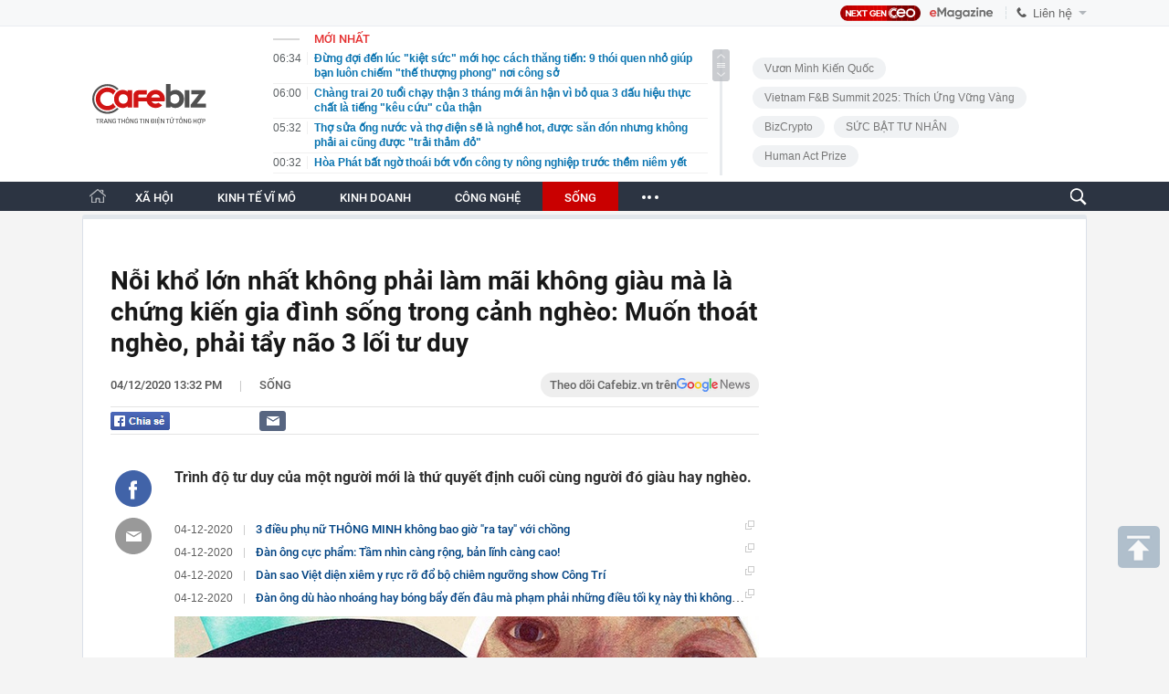

--- FILE ---
content_type: text/html; charset=utf-8
request_url: https://cafebiz.vn/ajaxData/TinMoiOnHeader.chn
body_size: 3179
content:
<li>
            <a href="/dung-doi-den-luc-kiet-suc-moi-hoc-cach-thang-tien-9-thoi-quen-nho-giup-ban-luon-chiem-the-thuong-phong-noi-cong-so-176260119210003076.chn" title="Đừng đợi đến lúc &quot;kiệt sức&quot; mới học cách thăng tiến: 9 thói quen nhỏ giúp bạn luôn chiếm &quot;thế thượng phong&quot; nơi công sở">
                <span class="time">06:34</span>
                <span class="text">Đừng đợi đến lúc &quot;kiệt sức&quot; mới học cách thăng tiến: 9 thói quen nhỏ giúp bạn luôn chiếm &quot;thế thượng phong&quot; nơi công sở</span>
            </a>
        </li>
            <li>
            <a href="/chang-trai-20-tuoi-chay-than-3-thang-moi-an-han-vi-bo-qua-3-dau-hieu-thuc-chat-la-tieng-keu-cuu-cua-than-176260119205811538.chn" title="Chàng trai 20 tuổi chạy thận 3 tháng mới ân hận vì bỏ qua 3 dấu hiệu thực chất là tiếng &quot;kêu cứu&quot; của thận">
                <span class="time">06:00</span>
                <span class="text">Chàng trai 20 tuổi chạy thận 3 tháng mới ân hận vì bỏ qua 3 dấu hiệu thực chất là tiếng &quot;kêu cứu&quot; của thận</span>
            </a>
        </li>
            <li>
            <a href="/tho-sua-ong-nuoc-va-tho-dien-se-la-nghe-hot-duoc-san-don-nhung-khong-phai-ai-cung-duoc-trai-tham-do-176260119205511021.chn" title="Thợ sửa ống nước và thợ điện sẽ là nghề hot, được săn đón nhưng không phải ai cũng được &quot;trải thảm đỏ&quot;">
                <span class="time">05:32</span>
                <span class="text">Thợ sửa ống nước và thợ điện sẽ là nghề hot, được săn đón nhưng không phải ai cũng được &quot;trải thảm đỏ&quot;</span>
            </a>
        </li>
            <li>
            <a href="/hoa-phat-bat-ngo-thoai-bot-von-cong-ty-nong-nghiep-truoc-them-niem-yet-176260120003239116.chn" title="Hòa Phát bất ngờ thoái bớt vốn công ty nông nghiệp trước thềm niêm yết">
                <span class="time">00:32</span>
                <span class="text">Hòa Phát bất ngờ thoái bớt vốn công ty nông nghiệp trước thềm niêm yết</span>
            </a>
        </li>
            <li>
            <a href="/9-dau-hieu-am-tham-bao-hieu-ban-sap-giau-len-chuan-bi-co-so-tien-lon-khong-phai-me-tin-ma-la-thuc-te-176260119213118261.chn" title="9 dấu hiệu âm thầm báo hiệu bạn sắp giàu lên, chuẩn bị có số tiền lớn: Không phải mê tín mà là thực tế">
                <span class="time">23:33</span>
                <span class="text">9 dấu hiệu âm thầm báo hiệu bạn sắp giàu lên, chuẩn bị có số tiền lớn: Không phải mê tín mà là thực tế</span>
            </a>
        </li>
            <li>
            <a href="/thoi-khong-co-tien-mua-nha-thi-tiep-tuc-o-thue-176260119204705178.chn" title="Thôi không có tiền mua nhà thì tiếp tục ở thuê">
                <span class="time">23:15</span>
                <span class="text">Thôi không có tiền mua nhà thì tiếp tục ở thuê</span>
            </a>
        </li>
            <li>
            <a href="/ban-hang-tram-tan-thuc-pham-chuc-nang-gia-thu-1800-ti-dong-medistar-viet-nam-lien-tuc-tang-von-176260119231000381.chn" title="Bán hàng trăm tấn thực phẩm chức năng giả thu 1.800 tỉ đồng, Medistar Việt Nam liên tục tăng vốn">
                <span class="time">23:09</span>
                <span class="text">Bán hàng trăm tấn thực phẩm chức năng giả thu 1.800 tỉ đồng, Medistar Việt Nam liên tục tăng vốn</span>
            </a>
        </li>
            <li>
            <a href="/tu-choi-bieu-dien-van-nghe-trong-tiec-tat-nien-nhan-vien-bi-cong-ty-duoi-viec-176260119205256112.chn" title="Từ chối biểu diễn văn nghệ trong tiệc tất niên, nhân viên bị công ty đuổi việc">
                <span class="time">23:01</span>
                <span class="text">Từ chối biểu diễn văn nghệ trong tiệc tất niên, nhân viên bị công ty đuổi việc</span>
            </a>
        </li>
            <li>
            <a href="/vua-len-ke-hoach-ipo-dien-may-xanh-hoan-tat-hop-dhdcd-bat-thuong-176260119220412132.chn" title="Vừa lên kế hoạch IPO, Điện Máy Xanh hoàn tất họp ĐHĐCĐ bất thường">
                <span class="time">23:00</span>
                <span class="text">Vừa lên kế hoạch IPO, Điện Máy Xanh hoàn tất họp ĐHĐCĐ bất thường</span>
            </a>
        </li>
            <li>
            <a href="/logo-sacombank-bat-ngo-xuat-hien-tai-dai-ban-doanh-cua-thaigroup-176260119225107304.chn" title="Logo Sacombank bất ngờ xuất hiện tại &quot;đại bản doanh&quot; của Thaigroup">
                <span class="time">22:50</span>
                <span class="text">Logo Sacombank bất ngờ xuất hiện tại &quot;đại bản doanh&quot; của Thaigroup</span>
            </a>
        </li>
            <li>
            <a href="/tu-trieu-phu-cong-nghe-thanh-ke-trang-tay-bi-kich-nguoi-dan-ong-lang-thang-sa-mac-tim-nguoi-ngoai-hanh-tinh-vi-tin-loi-ai-cua-meta-176260119205147421.chn" title="Từ triệu phú công nghệ thành kẻ trắng tay: Bi kịch người đàn ông lang thang sa mạc tìm người ngoài hành tinh vì tin lời AI của Meta">
                <span class="time">22:43</span>
                <span class="text">Từ triệu phú công nghệ thành kẻ trắng tay: Bi kịch người đàn ông lang thang sa mạc tìm người ngoài hành tinh vì tin lời AI của Meta</span>
            </a>
        </li>
            <li>
            <a href="/ro-tin-vinfast-lam-mo-to-dien-phan-khoi-lon-dong-co-ngang-ngua-honda-cb1000-176260119224230747.chn" title="Rộ tin VinFast làm mô tô điện phân khối lớn, động cơ ngang ngửa Honda CB1000">
                <span class="time">22:42</span>
                <span class="text">Rộ tin VinFast làm mô tô điện phân khối lớn, động cơ ngang ngửa Honda CB1000</span>
            </a>
        </li>
            <li>
            <a href="/xanh-sm-cua-ty-phu-pham-nhat-vuong-bat-tay-voi-bamboo-airways-cua-flc-176260119224006959.chn" title="Xanh SM của tỷ phú Phạm Nhật Vượng bắt tay với Bamboo Airways của FLC">
                <span class="time">22:39</span>
                <span class="text">Xanh SM của tỷ phú Phạm Nhật Vượng bắt tay với Bamboo Airways của FLC</span>
            </a>
        </li>
            <li>
            <a href="/thien-kim-47-tuoi-tre-dep-khong-mot-nep-nhan-thich-an-ngon-nhung-voc-dang-van-thon-gon-nho-3-bi-quyet-176260119205010795.chn" title="Thiên kim 47 tuổi trẻ đẹp không một nếp nhăn: Thích ăn ngon nhưng vóc dáng vẫn thon gọn nhờ 3 bí quyết">
                <span class="time">22:33</span>
                <span class="text">Thiên kim 47 tuổi trẻ đẹp không một nếp nhăn: Thích ăn ngon nhưng vóc dáng vẫn thon gọn nhờ 3 bí quyết</span>
            </a>
        </li>
            <li>
            <a href="/chinh-thuc-co-nghi-dinh-ve-dieu-kien-kinh-doanh-ket-cau-ha-tang-duong-sat-kinh-doanh-van-tai-duong-sat-176260119222953921.chn" title="Chính thức có Nghị định về điều kiện kinh doanh kết cấu hạ tầng đường sắt, kinh doanh vận tải đường sắt">
                <span class="time">22:29</span>
                <span class="text">Chính thức có Nghị định về điều kiện kinh doanh kết cấu hạ tầng đường sắt, kinh doanh vận tải đường sắt</span>
            </a>
        </li>
            <li>
            <a href="/cang-gan-tet-toi-cang-tham-cham-soc-suc-khoe-cho-cha-me-sau-tuoi-60-quan-trong-hon-moi-mam-co-day-176260119204840401.chn" title="Càng gần Tết tôi càng &quot;thấm: Chăm sóc sức khỏe cho cha mẹ sau tuổi 60 quan trọng hơn mọi mâm cỗ đầy">
                <span class="time">22:13</span>
                <span class="text">Càng gần Tết tôi càng &quot;thấm: Chăm sóc sức khỏe cho cha mẹ sau tuổi 60 quan trọng hơn mọi mâm cỗ đầy</span>
            </a>
        </li>
            <li>
            <a href="/chiec-mercedes-bi-bo-roi-gan-2-nam-khong-ai-den-lay-tiet-lo-ve-nguoi-mang-xe-den-sua-va-su-bat-thuong-176260119154835671.chn" title="Chiếc Mercedes bị &quot;bỏ rơi&quot; gần 2 năm không ai đến lấy: Tiết lộ về người mang xe đến sửa và sự bất thường">
                <span class="time">21:59</span>
                <span class="text">Chiếc Mercedes bị &quot;bỏ rơi&quot; gần 2 năm không ai đến lấy: Tiết lộ về người mang xe đến sửa và sự bất thường</span>
            </a>
        </li>
            <li>
            <a href="/nam-cung-thang-tan-neu-thay-doi-minh-dang-be-tac-hay-dung-day-lam-ngay-mot-viec-nay-de-don-duong-don-loc-176260119155213704.chn" title="Năm cùng tháng tận: Nếu thấy đời mình đang bế tắc, hãy đứng dậy làm ngay một việc này để &quot;dọn đường&quot; đón lộc">
                <span class="time">21:52</span>
                <span class="text">Năm cùng tháng tận: Nếu thấy đời mình đang bế tắc, hãy đứng dậy làm ngay một việc này để &quot;dọn đường&quot; đón lộc</span>
            </a>
        </li>
            <li>
            <a href="/canh-bao-4-dau-hieu-som-nhat-cua-ung-thu-gan-176260119155432031.chn" title="Cảnh báo 4 dấu hiệu sớm nhất của ung thư gan">
                <span class="time">21:35</span>
                <span class="text">Cảnh báo 4 dấu hiệu sớm nhất của ung thư gan</span>
            </a>
        </li>
            <li>
            <a href="/xuat-khau-sang-trung-quoc-truot-doc-manh-my-o-at-dua-mot-mat-hang-vao-viet-nam-nuoc-ta-tieu-thu-15-trieu-tan-nam-176260119212347414.chn" title="Xuất khẩu sang Trung Quốc trượt dốc mạnh, Mỹ ồ ạt đưa một mặt hàng vào Việt Nam, nước ta tiêu thụ 1,5 triệu tấn/năm">
                <span class="time">21:23</span>
                <span class="text">Xuất khẩu sang Trung Quốc trượt dốc mạnh, Mỹ ồ ạt đưa một mặt hàng vào Việt Nam, nước ta tiêu thụ 1,5 triệu tấn/năm</span>
            </a>
        </li>
    <!--s: 20/01/2026 06:34:16-->  <!--CachedInfo:LastModifiedDate: 20/01/2026 06:34:16 | TimeCD: -->

--- FILE ---
content_type: text/html; charset=utf-8
request_url: https://cafebiz.vn/ajaxData/getBoxHotHome.chn
body_size: 2005
content:
<div id="boxNewest" class="slwrap clearfix">
        <div class="tab title">
            <h3>NỔI BẬT TRANG CHỦ</h3>
        </div>
        <div class="">
            <div class="noi-bat-trang-chu">
                <div id="NoiBat1">
                                                            <div class="tin-noi-bat first">
                        <a href="/vietcombank-noi-gi-ve-vu-cuop-phong-giao-dich-176260119193942742.chn" title="Vietcombank nói gì về vụ cướp Phòng giao dịch?" data-popup-url="/vietcombank-noi-gi-ve-vu-cuop-phong-giao-dich-176260119193942742.chn"
                            class="show-popup visit-popup">
                            <h3 class="title">Vietcombank nói gì về vụ cướp Phòng giao dịch?</h3>
                        </a>
                        <p class="desc">
                            Vụ cướp diễn ra tại một phòng giao dịch của ngân hàng Vietcombank trên địa bàn tỉnh Gia Lai.
                        </p>
                        <a href="/vietcombank-noi-gi-ve-vu-cuop-phong-giao-dich-176260119193942742.chn" title="Vietcombank nói gì về vụ cướp Phòng giao dịch?" data-popup-url="/vietcombank-noi-gi-ve-vu-cuop-phong-giao-dich-176260119193942742.chn"
                            class="show-popup visit-popup">
                            <img loading="lazy" src="https://cafebiz.cafebizcdn.vn/zoom/370_230/162123310254002176/2026/1/19/a1-1768820756686-1768825989981449133537-1768826231039-17688262314771486458284-0-4-458-737-crop-17688262710661352662568.jpg"
                                class="cover" title="Vietcombank nói gì về vụ cướp Phòng giao dịch?" width="254" height="153">
                        </a>
                    </div>
                                                        </div>
                <div id="NoiBat2">
                                                                                                    <div class="tin-noi-bat">
                        <a title="Xanh SM của tỷ phú Phạm Nhật Vượng bắt tay với Bamboo Airways của FLC" href="/xanh-sm-cua-ty-phu-pham-nhat-vuong-bat-tay-voi-bamboo-airways-cua-flc-176260119224006959.chn" data-popup-url="/xanh-sm-cua-ty-phu-pham-nhat-vuong-bat-tay-voi-bamboo-airways-cua-flc-176260119224006959.chn"
                            class="show-popup visit-popup"
                            newsType="0">
                            <img src="https://cafebiz.cafebizcdn.vn/zoom/223_140/162123310254002176/2026/1/19/6168116568956519463136535630000220912283261n-17688368367091322462190-1768837145655-1768837145854494388058-83-0-1333-2000-crop-17688371788742091578751.jpg" class="cover" title="Xanh SM của tỷ phú Phạm Nhật Vượng bắt tay với Bamboo Airways của FLC" width="254"
                                height="153" loading="lazy">
                        </a>
                        
                        <a href="/xanh-sm-cua-ty-phu-pham-nhat-vuong-bat-tay-voi-bamboo-airways-cua-flc-176260119224006959.chn" title="Xanh SM của tỷ phú Phạm Nhật Vượng bắt tay với Bamboo Airways của FLC" data-popup-url="/xanh-sm-cua-ty-phu-pham-nhat-vuong-bat-tay-voi-bamboo-airways-cua-flc-176260119224006959.chn"
                            class="show-popup visit-popup">
                            <h3 class="title">Xanh SM của tỷ phú Phạm Nhật Vượng bắt tay với Bamboo Airways của FLC</h3>
                        </a>
                        <p class="desc">
                            Sáng 19/1 tại Hà Nội, Bamboo Airways và Công ty Cổ phần Di chuyển Xanh và Thông minh GSM (Xanh SM) đã ký kết Biên bản ghi nhớ hợp tác, thống nhất triển khai các chương trình hợp tác chiến lược trong năm 2026.
                        </p>
                    </div>
                                                                                <div class="tin-noi-bat">
                        <a title="Chính thức có Nghị định về điều kiện kinh doanh kết cấu hạ tầng đường sắt, kinh doanh vận tải đường sắt" href="/chinh-thuc-co-nghi-dinh-ve-dieu-kien-kinh-doanh-ket-cau-ha-tang-duong-sat-kinh-doanh-van-tai-duong-sat-176260119222953921.chn" data-popup-url="/chinh-thuc-co-nghi-dinh-ve-dieu-kien-kinh-doanh-ket-cau-ha-tang-duong-sat-kinh-doanh-van-tai-duong-sat-176260119222953921.chn"
                            class="show-popup visit-popup"
                            newsType="0">
                            <img src="https://cafebiz.cafebizcdn.vn/zoom/223_140/162123310254002176/2026/1/19/ds-1768836431691332392284-1768836506729-1768836506923707310679-0-6-1196-1920-crop-17688365668801515394812.jpg" class="cover" title="Chính thức có Nghị định về điều kiện kinh doanh kết cấu hạ tầng đường sắt, kinh doanh vận tải đường sắt" width="254"
                                height="153" loading="lazy">
                        </a>
                        
                        <a href="/chinh-thuc-co-nghi-dinh-ve-dieu-kien-kinh-doanh-ket-cau-ha-tang-duong-sat-kinh-doanh-van-tai-duong-sat-176260119222953921.chn" title="Chính thức có Nghị định về điều kiện kinh doanh kết cấu hạ tầng đường sắt, kinh doanh vận tải đường sắt" data-popup-url="/chinh-thuc-co-nghi-dinh-ve-dieu-kien-kinh-doanh-ket-cau-ha-tang-duong-sat-kinh-doanh-van-tai-duong-sat-176260119222953921.chn"
                            class="show-popup visit-popup">
                            <h3 class="title">Chính thức có Nghị định về điều kiện kinh doanh kết cấu hạ tầng đường sắt, kinh doanh vận tải đường sắt</h3>
                        </a>
                        <p class="desc">
                            Chính phủ ban hành Nghị định số 16/2026/NĐ-CP quy định chi tiết một số điều Luật Đường sắt; trong đó, quy định về điều kiện kinh doanh kết cấu hạ tầng đường sắt, kinh doanh vận tải đường sắt.
                        </p>
                    </div>
                                                                                <div class="tin-noi-bat">
                        <a title="&#039;Downtrend&#039; của ngành hải sản: Một chuỗi nhà hàng nổi tiếng từng có 150 cơ sở giờ chỉ còn vỏn vẹn ... 15" href="/downtrend-cua-nganh-hai-san-mot-chuoi-nha-hang-noi-tieng-tung-co-150-co-so-gio-chi-con-von-ven-15-17626011915292894.chn" data-popup-url="/downtrend-cua-nganh-hai-san-mot-chuoi-nha-hang-noi-tieng-tung-co-150-co-so-gio-chi-con-von-ven-15-17626011915292894.chn"
                            class="show-popup visit-popup"
                            newsType="0">
                            <img src="https://cafebiz.cafebizcdn.vn/zoom/223_140/162123310254002176/2026/1/19/avatar1768811323514-1768811324280120269750.png" class="cover" title="&#039;Downtrend&#039; của ngành hải sản: Một chuỗi nhà hàng nổi tiếng từng có 150 cơ sở giờ chỉ còn vỏn vẹn ... 15" width="254"
                                height="153" loading="lazy">
                        </a>
                        
                        <a href="/downtrend-cua-nganh-hai-san-mot-chuoi-nha-hang-noi-tieng-tung-co-150-co-so-gio-chi-con-von-ven-15-17626011915292894.chn" title="&#039;Downtrend&#039; của ngành hải sản: Một chuỗi nhà hàng nổi tiếng từng có 150 cơ sở giờ chỉ còn vỏn vẹn ... 15" data-popup-url="/downtrend-cua-nganh-hai-san-mot-chuoi-nha-hang-noi-tieng-tung-co-150-co-so-gio-chi-con-von-ven-15-17626011915292894.chn"
                            class="show-popup visit-popup">
                            <h3 class="title">&#039;Downtrend&#039; của ngành hải sản: Một chuỗi nhà hàng nổi tiếng từng có 150 cơ sở giờ chỉ còn vỏn vẹn ... 15</h3>
                        </a>
                        <p class="desc">
                            Các nhà hàng hải sản đang phải đối mặt với nhiều thách thức, khi mô hình kinh doanh vốn phụ thuộc vào loại protein chi phí cao không còn được người tiêu dùng ưu tiên ghé thăm trong thời lạm phát.
                        </p>
                    </div>
                                                        </div>
            </div>

        </div>
    </div>



    <div class="clearall"></div>
    <span class="border_bottom mgb20"></span>
    <div class="clearall"></div>
<!--u: 20/01/2026 06:36:29 -->

--- FILE ---
content_type: text/html; charset=utf-8
request_url: https://cafebiz.vn/loadsamezone/zone-17650.chn
body_size: 2155
content:
<ul class="item">
    <div class="rowccm clearfix" id="ccm_row1" data-cd-key="newsposition:zoneid0type1" data-cd-top="2">
                                    <li class="clearfix" data-newsid="176260115164620573">
                    <a title="Bộ Y tế thu hồi 8 loại dầu gội, dung dịch vệ sinh do chứa chất cấm" href="/bo-y-te-thu-hoi-8-loai-dau-goi-dung-dich-ve-sinh-bi-thu-hoi-do-chua-chat-cam-176260115164620573.chn" data-popup-url="/bo-y-te-thu-hoi-8-loai-dau-goi-dung-dich-ve-sinh-bi-thu-hoi-do-chua-chat-cam-176260115164620573.chn" class="show-popup visit-popup">
                        <img alt="Bộ Y tế thu hồi 8 loại dầu gội, dung dịch vệ sinh do chứa chất cấm" src="https://cafebiz.cafebizcdn.vn/zoom/223_140/162123310254002176/2026/1/15/avatar1768470334359-17684703348201746939555.jpeg" loading="lazy">
                    </a>
                    <div class="tt">
                        <a class="bTitle show-popup visit-popup" title="Bộ Y tế thu hồi 8 loại dầu gội, dung dịch vệ sinh do chứa chất cấm" href="/bo-y-te-thu-hoi-8-loai-dau-goi-dung-dich-ve-sinh-bi-thu-hoi-do-chua-chat-cam-176260115164620573.chn" data-popup-url="/bo-y-te-thu-hoi-8-loai-dau-goi-dung-dich-ve-sinh-bi-thu-hoi-do-chua-chat-cam-176260115164620573.chn">
                            Bộ Y tế thu hồi 8 loại dầu gội, dung dịch vệ sinh do chứa chất cấm
                        </a>
                        <span class="iconb-ccm">Nổi bật</span>
                    </div>
                </li>
                            <li class="clearfix" data-newsid="176260113100458254">
                    <a title="TP.HCM vừa chính thức giải thể một trường quốc tế: Khép lại “đế chế học phí nghìn tỷ” từng gây chấn động phụ huynh" href="/tphcm-vua-chinh-thuc-giai-the-mot-truong-quoc-te-khep-lai-de-che-hoc-phi-nghin-ty-tung-gay-chan-dong-phu-huynh-176260113100458254.chn" data-popup-url="/tphcm-vua-chinh-thuc-giai-the-mot-truong-quoc-te-khep-lai-de-che-hoc-phi-nghin-ty-tung-gay-chan-dong-phu-huynh-176260113100458254.chn" class="show-popup visit-popup">
                        <img alt="TP.HCM vừa chính thức giải thể một trường quốc tế: Khép lại “đế chế học phí nghìn tỷ” từng gây chấn động phụ huynh" src="https://cafebiz.cafebizcdn.vn/zoom/223_140/162123310254002176/2026/1/13/avatar1768273455196-1768273455431695664588.jpg" loading="lazy">
                    </a>
                    <div class="tt">
                        <a class="bTitle show-popup visit-popup" title="TP.HCM vừa chính thức giải thể một trường quốc tế: Khép lại “đế chế học phí nghìn tỷ” từng gây chấn động phụ huynh" href="/tphcm-vua-chinh-thuc-giai-the-mot-truong-quoc-te-khep-lai-de-che-hoc-phi-nghin-ty-tung-gay-chan-dong-phu-huynh-176260113100458254.chn" data-popup-url="/tphcm-vua-chinh-thuc-giai-the-mot-truong-quoc-te-khep-lai-de-che-hoc-phi-nghin-ty-tung-gay-chan-dong-phu-huynh-176260113100458254.chn">
                            TP.HCM vừa chính thức giải thể một trường quốc tế: Khép lại “đế chế học phí nghìn tỷ” từng gây chấn động phụ huynh
                        </a>
                        <span class="iconb-ccm">Nổi bật</span>
                    </div>
                </li>
                                                                                                    <li class="clearfix" data-newsid="176260119210003076">
                            <a title="Đừng đợi đến lúc &quot;kiệt sức&quot; mới học cách thăng tiến: 9 thói quen nhỏ giúp bạn luôn chiếm &quot;thế thượng phong&quot; nơi công sở" href="/dung-doi-den-luc-kiet-suc-moi-hoc-cach-thang-tien-9-thoi-quen-nho-giup-ban-luon-chiem-the-thuong-phong-noi-cong-so-176260119210003076.chn" data-popup-url="/dung-doi-den-luc-kiet-suc-moi-hoc-cach-thang-tien-9-thoi-quen-nho-giup-ban-luon-chiem-the-thuong-phong-noi-cong-so-176260119210003076.chn" class="show-popup visit-popup">
                                <img alt="Đừng đợi đến lúc &quot;kiệt sức&quot; mới học cách thăng tiến: 9 thói quen nhỏ giúp bạn luôn chiếm &quot;thế thượng phong&quot; nơi công sở" src="https://cafebiz.cafebizcdn.vn/zoom/223_140/162123310254002176/2026/1/19/avatar1768831142642-17688311431041603688130.jpg">
                            </a>
                            <div class="tt">
                                <a class="bTitle show-popup visit-popup" title="Đừng đợi đến lúc &quot;kiệt sức&quot; mới học cách thăng tiến: 9 thói quen nhỏ giúp bạn luôn chiếm &quot;thế thượng phong&quot; nơi công sở" href="/dung-doi-den-luc-kiet-suc-moi-hoc-cach-thang-tien-9-thoi-quen-nho-giup-ban-luon-chiem-the-thuong-phong-noi-cong-so-176260119210003076.chn"
                                   data-popup-url="/dung-doi-den-luc-kiet-suc-moi-hoc-cach-thang-tien-9-thoi-quen-nho-giup-ban-luon-chiem-the-thuong-phong-noi-cong-so-176260119210003076.chn">Đừng đợi đến lúc &quot;kiệt sức&quot; mới học cách thăng tiến: 9 thói quen nhỏ giúp bạn luôn chiếm &quot;thế thượng phong&quot; nơi công sở</a>
                                <span class="gach" style="margin: 0 4px">-</span>
                                <span class="time time-ago" title="2026-01-20T06:34:00"></span>
                            </div>
                        </li>
                                                                                                                                                                                                                                                                                                                                                                                                                                                            </div>
    <div class="rowccm clearfix" id="ccm_row2" data-cd-key="siteid176:newsinzone:zone" data-cd-top="2">
                                                                                                                                                <li class="clearfix" data-newsid="176260119205811538">
                            <a title="Chàng trai 20 tuổi chạy thận 3 tháng mới ân hận vì bỏ qua 3 dấu hiệu thực chất là tiếng &quot;kêu cứu&quot; của thận" href="/chang-trai-20-tuoi-chay-than-3-thang-moi-an-han-vi-bo-qua-3-dau-hieu-thuc-chat-la-tieng-keu-cuu-cua-than-176260119205811538.chn" data-popup-url="/chang-trai-20-tuoi-chay-than-3-thang-moi-an-han-vi-bo-qua-3-dau-hieu-thuc-chat-la-tieng-keu-cuu-cua-than-176260119205811538.chn" class="show-popup visit-popup">
                                <img alt="Chàng trai 20 tuổi chạy thận 3 tháng mới ân hận vì bỏ qua 3 dấu hiệu thực chất là tiếng &quot;kêu cứu&quot; của thận" src="https://cafebiz.cafebizcdn.vn/zoom/223_140/162123310254002176/2026/1/19/avatar1768831050508-1768831051047339566667.png">
                            </a>
                            <div class="tt">
                                <a class="bTitle show-popup visit-popup" title="Chàng trai 20 tuổi chạy thận 3 tháng mới ân hận vì bỏ qua 3 dấu hiệu thực chất là tiếng &quot;kêu cứu&quot; của thận" href="/chang-trai-20-tuoi-chay-than-3-thang-moi-an-han-vi-bo-qua-3-dau-hieu-thuc-chat-la-tieng-keu-cuu-cua-than-176260119205811538.chn"
                                   data-popup-url="/chang-trai-20-tuoi-chay-than-3-thang-moi-an-han-vi-bo-qua-3-dau-hieu-thuc-chat-la-tieng-keu-cuu-cua-than-176260119205811538.chn">Chàng trai 20 tuổi chạy thận 3 tháng mới ân hận vì bỏ qua 3 dấu hiệu thực chất là tiếng &quot;kêu cứu&quot; của thận</a>
                                <span class="gach" style="margin: 0 4px">-</span>
                                <span class="time time-ago" title="2026-01-20T06:00:00"></span>
                            </div>
                        </li>
                                                                                                            <li class="clearfix" data-newsid="176260119205511021">
                            <a title="Thợ sửa ống nước và thợ điện sẽ là nghề hot, được săn đón nhưng không phải ai cũng được &quot;trải thảm đỏ&quot;" href="/tho-sua-ong-nuoc-va-tho-dien-se-la-nghe-hot-duoc-san-don-nhung-khong-phai-ai-cung-duoc-trai-tham-do-176260119205511021.chn" data-popup-url="/tho-sua-ong-nuoc-va-tho-dien-se-la-nghe-hot-duoc-san-don-nhung-khong-phai-ai-cung-duoc-trai-tham-do-176260119205511021.chn" class="show-popup visit-popup">
                                <img alt="Thợ sửa ống nước và thợ điện sẽ là nghề hot, được săn đón nhưng không phải ai cũng được &quot;trải thảm đỏ&quot;" src="https://cafebiz.cafebizcdn.vn/zoom/223_140/162123310254002176/2026/1/19/avatar1768830878250-17688308787911790563430.jpg">
                            </a>
                            <div class="tt">
                                <a class="bTitle show-popup visit-popup" title="Thợ sửa ống nước và thợ điện sẽ là nghề hot, được săn đón nhưng không phải ai cũng được &quot;trải thảm đỏ&quot;" href="/tho-sua-ong-nuoc-va-tho-dien-se-la-nghe-hot-duoc-san-don-nhung-khong-phai-ai-cung-duoc-trai-tham-do-176260119205511021.chn"
                                   data-popup-url="/tho-sua-ong-nuoc-va-tho-dien-se-la-nghe-hot-duoc-san-don-nhung-khong-phai-ai-cung-duoc-trai-tham-do-176260119205511021.chn">Thợ sửa ống nước và thợ điện sẽ là nghề hot, được săn đón nhưng không phải ai cũng được &quot;trải thảm đỏ&quot;</a>
                                <span class="gach" style="margin: 0 4px">-</span>
                                <span class="time time-ago" title="2026-01-20T05:32:00"></span>
                            </div>
                        </li>
                                                                                                            <li class="clearfix" data-newsid="176260119213118261">
                            <a title="9 dấu hiệu âm thầm báo hiệu bạn sắp giàu lên, chuẩn bị có số tiền lớn: Không phải mê tín mà là thực tế" href="/9-dau-hieu-am-tham-bao-hieu-ban-sap-giau-len-chuan-bi-co-so-tien-lon-khong-phai-me-tin-ma-la-thuc-te-176260119213118261.chn" data-popup-url="/9-dau-hieu-am-tham-bao-hieu-ban-sap-giau-len-chuan-bi-co-so-tien-lon-khong-phai-me-tin-ma-la-thuc-te-176260119213118261.chn" class="show-popup visit-popup">
                                <img alt="9 dấu hiệu âm thầm báo hiệu bạn sắp giàu lên, chuẩn bị có số tiền lớn: Không phải mê tín mà là thực tế" src="https://cafebiz.cafebizcdn.vn/zoom/223_140/162123310254002176/2026/1/19/avatar1768832860202-17688328607631577026327.png">
                            </a>
                            <div class="tt">
                                <a class="bTitle show-popup visit-popup" title="9 dấu hiệu âm thầm báo hiệu bạn sắp giàu lên, chuẩn bị có số tiền lớn: Không phải mê tín mà là thực tế" href="/9-dau-hieu-am-tham-bao-hieu-ban-sap-giau-len-chuan-bi-co-so-tien-lon-khong-phai-me-tin-ma-la-thuc-te-176260119213118261.chn"
                                   data-popup-url="/9-dau-hieu-am-tham-bao-hieu-ban-sap-giau-len-chuan-bi-co-so-tien-lon-khong-phai-me-tin-ma-la-thuc-te-176260119213118261.chn">9 dấu hiệu âm thầm báo hiệu bạn sắp giàu lên, chuẩn bị có số tiền lớn: Không phải mê tín mà là thực tế</a>
                                <span class="gach" style="margin: 0 4px">-</span>
                                <span class="time time-ago" title="2026-01-19T23:33:00"></span>
                            </div>
                        </li>
                                                                                                                                                                                                                                                                <li class="tincungmucfocus" data-ad="zone_510087"><div id="admzone501578"></div></li>
        <script>
                        admicroAD.unit.push(function () { admicroAD.show('admzone501578') });
                    </script>
    </div>
</ul>
<!--u: 20/01/2026 06:38:55 -->